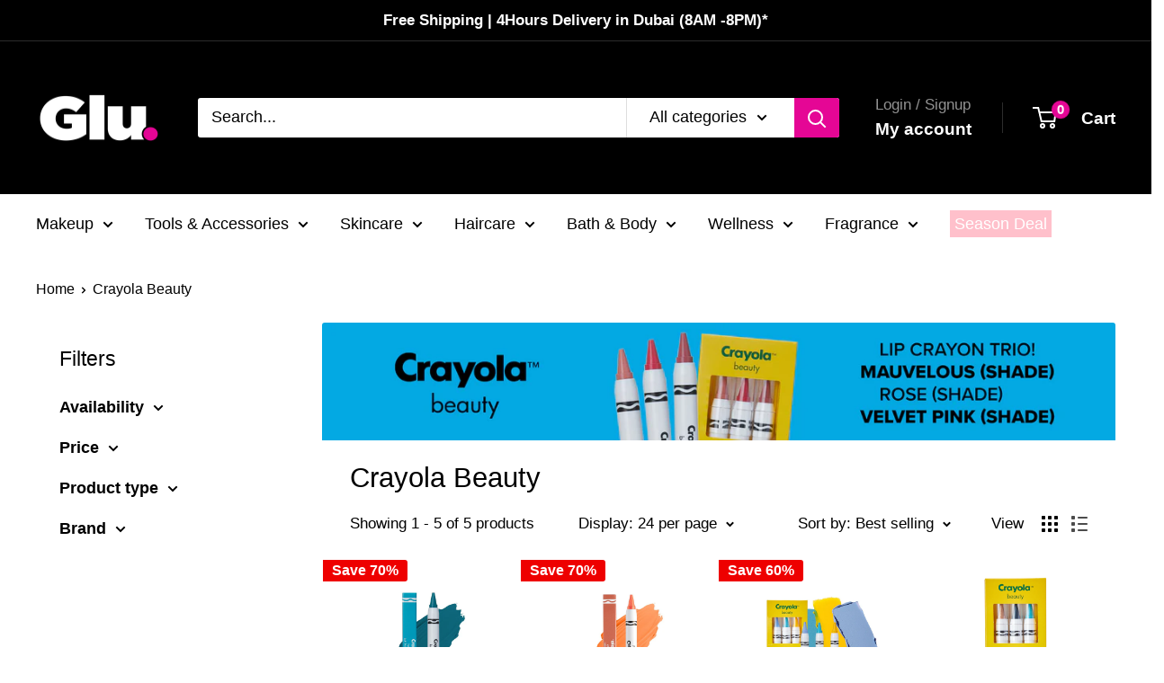

--- FILE ---
content_type: text/javascript
request_url: https://itsglu.com/cdn/shop/t/26/assets/custom.js?v=102476495355921946141753938828
body_size: -596
content:
//# sourceMappingURL=/cdn/shop/t/26/assets/custom.js.map?v=102476495355921946141753938828
